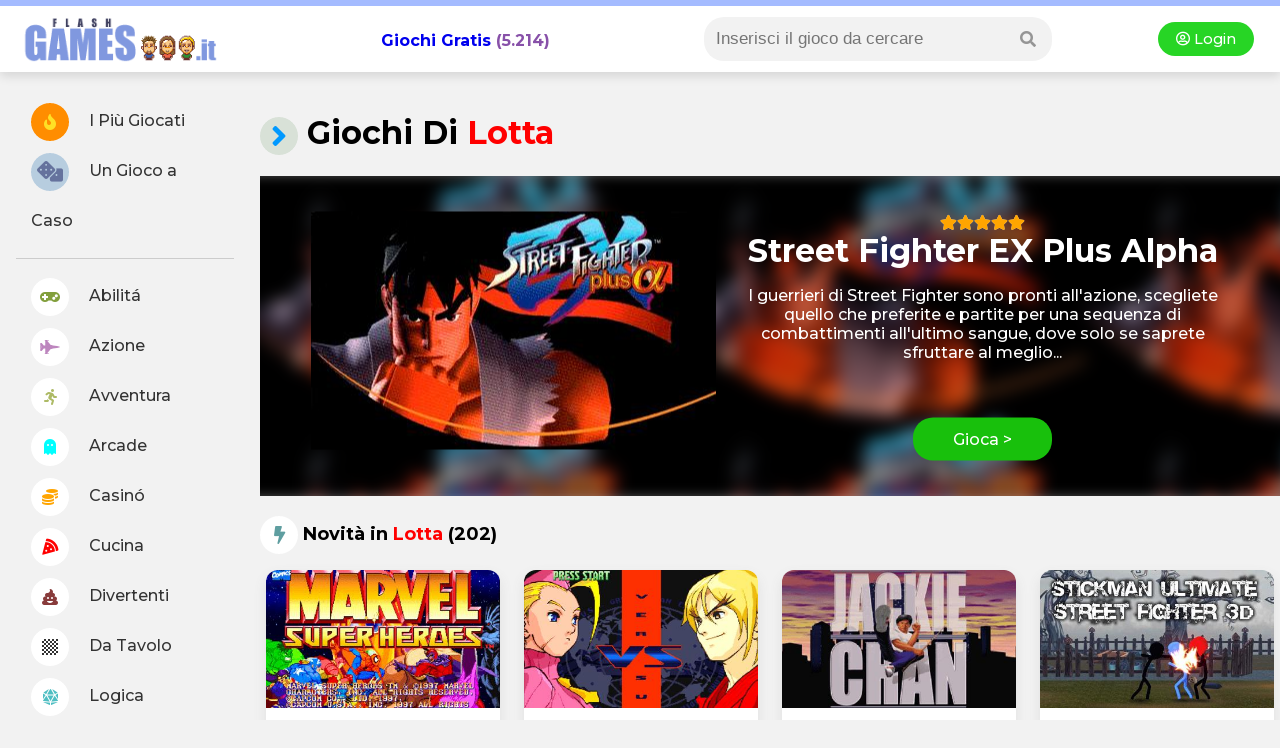

--- FILE ---
content_type: text/html
request_url: https://www.flashgames.it/giochi/lotta
body_size: 9853
content:
<!DOCTYPE html>
<html xmlns="http://www.w3.org/1999/xhtml" lang="it">
	<head>
        <title>Giochi di lotta - Flashgames.it </title>
        <meta http-equiv="Content-Type" content="text/html; charset=iso-8859-1">
		<meta http-equiv="Content-Security-Policy" content="upgrade-insecure-requests">
        <meta name="viewport" content="width=device-width, initial-scale=1">
            <meta name="description" content="Giochi di lotta su Flashgames.it. I migliori giochi gratis di lotta ti aspettano, con oltre 202 giochi da giocare online, senza registrazione.">

<link rel="canonical" href="https://www.flashgames.it/giochi/lotta"/>

<meta property="og:site_name" content="Flashgames.it, giochi di lotta"/> 
<meta property="og:image" content="https://www.flashgames.it/giochi/azione/street.fighter.ex.plus.alpha/street.fighter.ex.plus.alpha.jpg"/>
            
<meta name="robots" content="all">
						
<!--header -->
<!--<script type="text/javascript" async src='https://ads.talkscreativity.com/assets/publisher/flashgames/init.js' charset='utf-8'></script>-->

<style>
    #T_1, #D_1 { display: none; }
</style>


<!-- connect to domain of font files -->
<link rel="preconnect" href="https://fonts.gstatic.com" crossorigin>

<!-- optionally increase loading priority -->
<link rel="preload" as="style" href="https://fonts.googleapis.com/css2?family=Montserrat:wght@300;500;700;900&display=swap">

<!-- async CSS -->
<link rel="stylesheet" media="print" onload="this.onload=null;this.removeAttribute('media');" href="https://fonts.googleapis.com/css2?family=Montserrat:wght@300;500;700;900&display=swap">

<!-- no-JS fallback -->
<noscript>
    <link rel="stylesheet" href="https://fonts.googleapis.com/css2?family=Montserrat:wght@300;500;700;900&display=swap">
</noscript>

<!-- font awesome -->
<link rel="stylesheet" href="https://use.fontawesome.com/releases/v5.8.1/css/all.css" integrity="sha384-50oBUHEmvpQ+1lW4y57PTFmhCaXp0ML5d60M1M7uH2+nqUivzIebhndOJK28anvf" crossorigin="anonymous">

<script src="https://cdnjs.cloudflare.com/ajax/libs/jquery/3.5.1/jquery.min.js" integrity="sha512-bLT0Qm9VnAYZDflyKcBaQ2gg0hSYNQrJ8RilYldYQ1FxQYoCLtUjuuRuZo+fjqhx/qtq/1itJ0C2ejDxltZVFg==" crossorigin="anonymous"></script>

<link rel="stylesheet" href="https://unpkg.com/swiper/swiper-bundle.min.css">
<script defer src="https://unpkg.com/swiper/swiper-bundle.min.js"></script>

<link rel="stylesheet" href="/@style.css?1768758638">
</head>

<body>

<!--header -->
<div id="header2020">
	<div style="background-color:#a4bbff; height:6px; flex: 0 1 100%;"></div>

    <div><i class="fa fa-bars showmenu nodesktop"></i></div>

	<div class="logo"><a title="Giochi Online - Flashgames.it" href="https://www.flashgames.it"><img alt="Flashgames.it - Giochi Online" src="https://web2.flashgames.it/img/logo.png" /></a></div>

    <h2 class="header_giochionline"><a style="text-decoration:none;" href="https://www.flashgames.it">Giochi Gratis</a> (5.214)</h2>

    <div class="searchbox">

    <i class="fa fa-search searchicon" aria-hidden="true"></i>

      	<div class="search">
            
<link rel="stylesheet" href="/js/autocomplete/dist/easy-autocomplete.min.css" />
<!--<script type="text/javascript" src="//ajax.googleapis.com/ajax/libs/jquery/1.4.2/jquery.min.js"></script>-->
<script type="text/javascript" src="/js/autocomplete/dist/jquery.easy-autocomplete.min.js"></script>

<style>

/* .container { margin:0px; padding:0px; width:auto; float:left; width:270px; margin-left:62px; display:inline; margin-top: -22px;  } */
#categories-basic { width:100%; border:none; padding:2px; border:0px; -webkit-appearance: none; box-shadow: inset 0px 0px 0px 0px red; }

input:focus { 
    outline: none !important;
    border:1px solid red;
    box-shadow: 0 0 10px #719ECE;
}

/* blocco dei risultati della ricerca */
.easy-autocomplete-container { width:150%; margin-left:-30px; margin-top:6px; box-shadow: 0px 3px 15px #888888; z-index:9999999; background-color:#fff; border-radius:12px; }
div.header-container p { margin:0px; }

.easy-autocomplete-container ul .eac-category { padding:10px 0px; font-style:normal; }
.easy-autocomplete-container ul .eac-category:first-of-type {  padding-top:0; }
.easy-autocomplete-container ul li { border-bottom:1px dotted #00FFFF; }

/* title dei gruppi */
div.header-container { background-color: #46bcfe; color: #fff; text-transform:uppercase; height:20px;line-height:20px;clear:both;overflow:hidden; font-size:12px; padding:4px 12px; margin-bottom:-8px; }

div.header-container p.left-align { float:left; font-weight:bold; }
.showall a { color: #F5C5FC; float:right; text-transform:lowercase; font-size:12px; }
.easy-autocomplete-container ul li div { word-break:normal; }

#no-results { padding:3px 10px; font-style:italic;box-shadow: 0px 3px 15px #888888; z-index:9999999; background-color:#fff;}

</style>
<div class="container">
<form method="GET" action="/ricerca.php">
<input class="motore_input suggest" id="categories-basic" name="giochi" />
</form>
</div>

<script>
jQuery( document ).ready(function( $ ) {
var click = 0; //tracciando il click evito che mi richiami la funzione onHide anche quando seleziona un risultato dalla lista.
var no_results = '<div id="no-results">Non ci sono risultati</div>';
var text_holder = null;

var options = {
	
  url: function(phrase) {
    return "/js/autocomplete/query_sparse.php";
  },
placeholder: "Inserisci il gioco da cercare",
  	getValue: 'riga1',
	categories: [

    {
        listLocation: "gruppi",
        maxNumberOfElements: 10,
        header: "<div class='header-container' style='background-color:orange;'><p class='left-align'>Categorie</p><p class='showall'><a id='ab-link' style='color:#fff' href=''>Mostra tutti >></a></p></div>"
    },

	{
        listLocation: "giochi",
        maxNumberOfElements: 10,
        header: "<div class='header-container'><p class='left-align'>Giochi</p><p class='showall'><a id='an-link' href=''>Mostra tutti >></a></p></div>"
    }

    ],
    list: {
    	onShowListEvent: function() {
			var res = encodeURIComponent($("#categories-basic").val());
			$('#an-link').attr('href','/listato.php?src='+res);
			// $('#re-link').attr('href','/racconti-erotici/search.php?racconti='+res);
		},
		onLoadEvent:function() {
			console.log('carica');
			text_holder = $("#categories-basic").val();
			if($("#categories-basic").length > 0) {
			if($("#no-results").length > 0) {
				$("#no-results").remove();
				//ga('send', 'event', 'Ricerca', 'Trovato', $("#categories-basic").val());
				}
			}
			if($("#categories-basic").length == 0) {
			if($("#no-results").length <= 0) {
				$("#categories-basic").after(no_results);
					//ga('send', 'event', 'Ricerca', 'Non Trovato', text_holder);
				}
			} 
		},
		onClickEvent: function() {
			//ga('send', 'event', 'Ricerca', 'Trovato', text_holder);
			
		},
		/*onHideListEvent: function() {
			
			if(click == 0) {
				if($("#categories-basic").getItems().length > 0) {
					ga('send', 'event', 'Ricerca', 'non trovato', $("#categories-basic").val());
				}
			}			
		},*/
        maxNumberOfElements: 20
    },
  ajaxSettings: {
    dataType: "json",
    method: "GET",
    data: {
      dataType: "json"
    }
  },
  minCharNumber: 4,
  template: {
		type: "custom",
		method: function(value, item) {
			var vip = '';
			var addriga2 = '';
			if(item.vip && item.vip > 0) {
				vip = '<img src="https://img.annunci69.it/img/vip_badge.png" style="padding-left:3px;" width="20"/>';
			}
			if(item.nomeforum) { //per i forum aggiunge nome forum
				addriga2 = ' risposte | Pubblicato in '+item.nomeforum;
			}
			if(item.riga21) { //per gli Annunci aggiunge la regione
				addriga2 = ', '+item.riga21;
			}
			return "<a class='titolo_celeste_elenco' href='"+item.link+"'><div style='display:inline-block;padding-right:10px; vertical-align:top;position:relative;'><div style='width:50px; height:50px; background-color:#fff; background-image:url(" + item.img + "); background-size:cover; background-position:center center; background-repeat:none; float:left; margin-left:-5px;'></div></div><div style='display:inline-block;width:80%;position:relative;'>"+ value + vip + "<br><span style='font-size:12px;color:#999;'>"+item.riga2+ addriga2 +"</span></div></a>";
		}
	},
  preparePostData: function(data) {
    data.q = encodeURIComponent($("#categories-basic").val());
    return data;
  },
  requestDelay: 400
  
}; 
$("#categories-basic").easyAutocomplete(options);
//$j('#categories-basic').removeAttr('style');
});
</script>        </div>
    </div>

    <div class="login nomobile dropdown">
    	<a href="/accedi.php"><i class="far fa-user-circle"></i> Login </a>    </div>
</div>
<div id="container">

<!--menu left -->
<script>
$(document).ready(function() {
	$(".showmenu").click(function(){
	  $("#menu-left").slideToggle('fast');
	});
	$(".searchicon").click(function(){
	  $(".search").fadeToggle('fast');
	});
});
</script>


<div id="menu-left">

<div class="login onlymobile dropdown">
    	<a href="/accedi.php"><i class="far fa-user-circle"></i> Accedi </a>    </div>

    <ul>
    <li><a href="//www.flashgames.it/top100"><i style="color:#ffe025; background: #ff8d00;" class="fas fa-fire"></i> I Più Giocati</a></li>
    <li><a href="//www.flashgames.it/ricerca.php?rand"><i style="color:#65729d; background: #b7cddf; font-size: 21px;" class="fas fa-dice"></i> Un Gioco a Caso</a></li>
    <li style="border-bottom:1px solid #CCC; margin: 12px 0px;"></li>
<li><a  href="//www.flashgames.it/giochi-online/giochi-abilita.html"><i style="color: #829f3c;" class="fas fa-gamepad"></i> Abilitá</a></li>

<li><a  href="//www.flashgames.it/giochi-online/giochi-azione.html"><i style="color: #bd86be;" class="fas fa-fighter-jet"></i> Azione</a></li>

<li><a  href="//www.flashgames.it/giochi-online/giochi-avventura.html"><i style="color: #adba65;" class="fas fa-running"></i> Avventura</a></li>

<li><a href="//www.flashgames.it/giochi-flash/arcade.html"><i style="color: #00ffff;" class="fas fa-ghost"></i> Arcade</a></li>

<li><a  href="//www.flashgames.it/giochi-online/casino-online.html"><i style="color: orange;" class="fas fa-coins"></i> Casinó</a></li>

<li><a href="//www.flashgames.it/giochi-flash/cucina.html"><i style="color: red;" class="fas fa-pizza-slice"></i> Cucina</a></li>

<li><a  href="//www.flashgames.it/giochi-online/giochi-divertenti.html"><i style="color: #883b3b;" class="fas fa-poo"></i> Divertenti</a></li>

<li><a  href="//www.flashgames.it/giochi-online/giochi-datavolo.html"><i class="fas fa-chess-board"></i> Da Tavolo</a></li>

<li><a  href="//www.flashgames.it/giochi-online/giochi-logica.html"><i style="color: #4ebec2;" class="fas fa-dice-d20"></i> Logica</a></li>

<li><a  href="//www.flashgames.it/giochi-online/giochi-puzzle.html"><i style="color: #69c468;" class="fas fa-puzzle-piece"></i> Puzzle</a></li>

<li><a  href="//www.flashgames.it/giochi-online/giochi-ragazze.html"><i style="color: #d2d21a;" class="fas fa-gem"></i> Ragazze</a></li>

<li><a  href="//www.flashgames.it/giochi-online/giochi-sportivi.html"><i style="color: #539fe1;" class="fas fa-tshirt"></i> Sport</a></li>

</ul>
</div>
    
<div id="mainpage">
	
<h1><i style="color: #09F;" class="fas fa-angle-right circle_icon"></i> Giochi  di <span style="color:red;">lotta</span> </h1>

<div class="nodesktop" id="T"></div> <!-- talksmedia masthead -->

			
<div id="NEW">
						           
   <div class="newtopgame">
   
     <div class="newtop_bg" style="background:linear-gradient(           rgba(0, 0, 0, 0.31),            rgba(0, 0, 0, 0.2)         ), url('//web2.flashgames.it/giochi/azione/street.fighter.ex.plus.alpha/street.fighter.ex.plus.alpha.jpg');"></div>
    
    <div class="newtop_front">
    <a title="Gioca gratis a Street Fighter EX Plus Alpha" href="/street.fighter.ex.plus.alpha.html"><img alt="Street Fighter EX Plus Alpha" style="float:left; margin-right:20px;"  src="//web2.flashgames.it/giochi/azione/street.fighter.ex.plus.alpha/street.fighter.ex.plus.alpha.jpg" width="405" height="238">
    
    <div class="rating-box nodesktop" style="font-size:15px;">
        <div class="rating" style="width:100%;"></div>
    </div>
    
    <h2>Street Fighter EX Plus Alpha</h2></a>
    <p>I guerrieri di Street Fighter sono pronti all'azione, scegliete quello che preferite e partite per una sequenza di combattimenti all'ultimo sangue, dove solo se saprete sfruttare al meglio...</p>
    <a class="btn_round" style="background-color:#18c00c;" href="/street.fighter.ex.plus.alpha.html">Gioca ></a>
    </div>

  </div>
						
</div>


<!-- ultimi -->			
<div id="LATEST" style="margin-top:20px;">
						
            <h2><i style="background:#fff; color:cadetblue;" class="fas fa-bolt circle_icon"></i> Novità in <span style="color:red; text-transform:capitalize;">lotta</span> (202)</h2>

<div class="boxshadow" style="margin: 6px; padding: 12px;" id="T_1"></div> <!-- talksmedia -->

<div class="latest_grid">

<div class="nomobile boxshadow" style="grid-row: 3 / 5; grid-column: 3 / 5;" id="D_1"></div> <!-- talksmedia dx -->
           
 
             
   <div class="latest_box boxshadow">
<a href="/marve.super.heroes.html"><img style="width:100%; height:auto;" data-src="//web2.flashgames.it/giochi/azione/marve.super.heroes/marve.super.heroes.jpg" title="Gioca a Supereroi Marvel - Marvel Super Heroes" border="0" class="lazy"></a>

<div class="l_text">
<a href="/marve.super.heroes.html"><h3>Supereroi Marvel - Marvel Super Heroes</h3></a>

<div class="rating-box" style="font-size:12px;">
	<div class="rating" style="width:89.302325581395%;"></div>
</div>

<span style="text-transform: capitalize; display:none;"> <a style="font-size:12px; color: #693;" href="/giochi-online/giochi-azione.html">azione</a></span>

<a href="/marve.super.heroes.html"><p>Fan del mondo Marvel, a raccolta! In questo gioco potrete dare vita a scontri epici, che hanno come...</p></a>
    
<span style="color:#999; font-size:12px;"><i class="fas fa-gamepad"></i> 17.816</span>  
    
</div>
</div>

 
             
   <div class="latest_box boxshadow">
<a href="/street.fighter.alpha3.html"><img style="width:100%; height:auto;" data-src="//web2.flashgames.it/giochi/azione/street.fighter.alpha3/street.fighter.alpha3.jpg" title="Gioca a Street Fighter Alpha 3" border="0" class="lazy"></a>

<div class="l_text">
<a href="/street.fighter.alpha3.html"><h3>Street Fighter Alpha 3</h3></a>

<div class="rating-box" style="font-size:12px;">
	<div class="rating" style="width:89.52380952381%;"></div>
</div>

<span style="text-transform: capitalize; display:none;"> <a style="font-size:12px; color: #693;" href="/giochi-online/giochi-azione.html">azione</a></span>

<a href="/street.fighter.alpha3.html"><p>Fatei un tuffo negli anni Novanta, quando le sale giochi erano piene di capolavori come questo...</p></a>
    
<span style="color:#999; font-size:12px;"><i class="fas fa-gamepad"></i> 16.999</span>  
    
</div>
</div>

 
             
   <div class="latest_box boxshadow">
<a href="/jackie.chan,stuntmaster.html"><img style="width:100%; height:auto;" data-src="//web2.flashgames.it/giochi/azione/jackie.chan,stuntmaster/jackie.chan,stuntmaster.jpg" title="Gioca a Jackie Chan Stuntmaster" border="0" class="lazy"></a>

<div class="l_text">
<a href="/jackie.chan,stuntmaster.html"><h3>Jackie Chan Stuntmaster</h3></a>

<div class="rating-box" style="font-size:12px;">
	<div class="rating" style="width:83.076923076923%;"></div>
</div>

<span style="text-transform: capitalize; display:none;"> <a style="font-size:12px; color: #693;" href="/giochi-online/giochi-azione.html">azione</a></span>

<a href="/jackie.chan,stuntmaster.html"><p>Aiutate il famoso attore e campione di arti marziali Jackie Chan, a sconfiggere una miriade di...</p></a>
    
<span style="color:#999; font-size:12px;"><i class="fas fa-gamepad"></i> 10.447</span>  
    
</div>
</div>

 
             
   <div class="latest_box boxshadow">
<a href="/stickman,ultimate.street.fighter.html"><img style="width:100%; height:auto;" data-src="//web2.flashgames.it/giochi/azione/stickman,ultimate.street.fighter/stickman,ultimate.street.fighter.jpg" title="Gioca a Stickman Ultimate Street Fighter 3D" border="0" class="lazy"></a>

<div class="l_text">
<a href="/stickman,ultimate.street.fighter.html"><h3>Stickman Ultimate Street Fighter 3D</h3></a>

<div class="rating-box" style="font-size:12px;">
	<div class="rating" style="width:88%;"></div>
</div>

<span style="text-transform: capitalize; display:none;"> <a style="font-size:12px; color: #693;" href="/giochi-online/giochi-azione.html">azione</a></span>

<a href="/stickman,ultimate.street.fighter.html"><p>Vagate per la strada e mettete KO tutti i brutti ceffi che incontrate, utilizzando la forza bruta...</p></a>
    
<span style="color:#999; font-size:12px;"><i class="fas fa-gamepad"></i> 5.979</span>  
    
</div>
</div>

 
             
   <div class="latest_box boxshadow">
<a href="/sumo.io.html"><img style="width:100%; height:auto;" data-src="//web2.flashgames.it/giochi/sport/sumo.io/sumo.io.jpg" title="Gioca a Sumo.io" border="0" class="lazy"></a>

<div class="l_text">
<a href="/sumo.io.html"><h3>Sumo.io</h3></a>

<div class="rating-box" style="font-size:12px;">
	<div class="rating" style="width:70%;"></div>
</div>

<span style="text-transform: capitalize; display:none;"> <a style="font-size:12px; color: #693;" href="/giochi-online/giochi-sportivi.html">sport</a></span>

<a href="/sumo.io.html"><p>Se pensate che il sumo sia uno sport senza senso, vi dovrete ricredere, grazie a questo...</p></a>
    
<span style="color:#999; font-size:12px;"><i class="fas fa-gamepad"></i> 8.332</span>  
    
</div>
</div>

 
             
   <div class="latest_box boxshadow">
<a href="/cyber.arena.champions.html"><img style="width:100%; height:auto;" data-src="//web2.flashgames.it/giochi/azione/cyber.arena.champions/cyber.arena.champions.jpg" title="Gioca a Cyber Arena Champions" border="0" class="lazy"></a>

<div class="l_text">
<a href="/cyber.arena.champions.html"><h3>Cyber Arena Champions</h3></a>

<div class="rating-box" style="font-size:12px;">
	<div class="rating" style="width:93.333333333333%;"></div>
</div>

<span style="text-transform: capitalize; display:none;"> <a style="font-size:12px; color: #693;" href="/giochi-online/giochi-azione.html">azione</a></span>

<a href="/cyber.arena.champions.html"><p>In un futuro molto lontano, il mondo, sopravvissuto a una catastrofe immane, vede delle terribili...</p></a>
    
<span style="color:#999; font-size:12px;"><i class="fas fa-gamepad"></i> 67.810</span>  
    
</div>
</div>

 
             
   <div class="latest_box boxshadow">
<a href="/ancient.fighters.html"><img style="width:100%; height:auto;" data-src="//web2.flashgames.it/giochi/azione/ancient.fighters/ancient.fighters.jpg" title="Gioca a Ancient Fighters" border="0" class="lazy"></a>

<div class="l_text">
<a href="/ancient.fighters.html"><h3>Ancient Fighters</h3></a>

<div class="rating-box" style="font-size:12px;">
	<div class="rating" style="width:75%;"></div>
</div>

<span style="text-transform: capitalize; display:none;"> <a style="font-size:12px; color: #693;" href="/giochi-online/giochi-azione.html">azione</a></span>

<a href="/ancient.fighters.html"><p>Salite sul ring e sfidate dei temibili guerrieri, tanto forti quanto brutti, se avete abbastanza...</p></a>
    
<span style="color:#999; font-size:12px;"><i class="fas fa-gamepad"></i> 12.757</span>  
    
</div>
</div>

 
             
   <div class="latest_box boxshadow">
<a href="/stickman.fighter.epic.battle2.html"><img style="width:100%; height:auto;" data-src="//web2.flashgames.it/giochi/azione/stickman.fighter.epic.battle2/stickman.fighter.epic.battle2.jpg" title="Gioca a Stickman Fighter Epic Battle 2" border="0" class="lazy"></a>

<div class="l_text">
<a href="/stickman.fighter.epic.battle2.html"><h3>Stickman Fighter Epic Battle 2</h3></a>

<div class="rating-box" style="font-size:12px;">
	<div class="rating" style="width:77.777777777778%;"></div>
</div>

<span style="text-transform: capitalize; display:none;"> <a style="font-size:12px; color: #693;" href="/giochi-online/giochi-azione.html">azione</a></span>

<a href="/stickman.fighter.epic.battle2.html"><p>Lanciatevi in un combattimento contro una schiera smisurata di nemici, in questo gioco in cui...</p></a>
    
<span style="color:#999; font-size:12px;"><i class="fas fa-gamepad"></i> 13.836</span>  
    
</div>
</div>

 
             
   <div class="latest_box boxshadow">
<a href="/mfs.mma.fighter.html"><img style="width:100%; height:auto;" data-src="//web2.flashgames.it/giochi/sport/mfs.mma.fighter/mfs.mma.fighter.jpg" title="Gioca a MFS - MMA Fighter" border="0" class="lazy"></a>

<div class="l_text">
<a href="/mfs.mma.fighter.html"><h3>MFS - MMA Fighter</h3></a>

<div class="rating-box" style="font-size:12px;">
	<div class="rating" style="width:88%;"></div>
</div>

<span style="text-transform: capitalize; display:none;"> <a style="font-size:12px; color: #693;" href="/giochi-online/giochi-sportivi.html">sport</a></span>

<a href="/mfs.mma.fighter.html"><p>Scalate la classifica dell'UFC e diventate i campioni indiscussi dell'Ultimate Fighting...</p></a>
    
<span style="color:#999; font-size:12px;"><i class="fas fa-gamepad"></i> 14.795</span>  
    
</div>
</div>

 
             
   <div class="latest_box boxshadow">
<a href="/bleach.naruto3.3.html"><img style="width:100%; height:auto;" data-src="//web2.flashgames.it/giochi/azione/bleach.naruto3.3/bleach.naruto3.3.jpg" title="Gioca a Bleach vs Naruto 3.3" border="0" class="lazy"></a>

<div class="l_text">
<a href="/bleach.naruto3.3.html"><h3>Bleach vs Naruto 3.3</h3></a>

<div class="rating-box" style="font-size:12px;">
	<div class="rating" style="width:82.173913043478%;"></div>
</div>

<span style="text-transform: capitalize; display:none;"> <a style="font-size:12px; color: #693;" href="/giochi-online/giochi-azione.html">azione</a></span>

<a href="/bleach.naruto3.3.html"><p>Il torneo più famoso del web sta per iniziare ancora una volta!
In Bleach vs Naruto 3.3, troverete...</p></a>
    
<span style="color:#999; font-size:12px;"><i class="fas fa-gamepad"></i> 17.110</span>  
    
</div>
</div>

 
             
   <div class="latest_box boxshadow">
<a href="/muscle.bomber.team.battle.html"><img style="width:100%; height:auto;" data-src="//web2.flashgames.it/giochi/azione/muscle.bomber.team.battle/muscle.bomber.team.battle.jpg" title="Gioca a Muscle Bomber Duo - Ultimate Team Battle" border="0" class="lazy"></a>

<div class="l_text">
<a href="/muscle.bomber.team.battle.html"><h3>Muscle Bomber Duo - Ultimate Team Battle</h3></a>

<div class="rating-box" style="font-size:12px;">
	<div class="rating" style="width:93.333333333333%;"></div>
</div>

<span style="text-transform: capitalize; display:none;"> <a style="font-size:12px; color: #693;" href="/giochi-online/giochi-azione.html">azione</a></span>

<a href="/muscle.bomber.team.battle.html"><p>Affrontate i lottatori più potenti del pianeta in questo gioco in stile arcade, nel quale sarà...</p></a>
    
<span style="color:#999; font-size:12px;"><i class="fas fa-gamepad"></i> 11.226</span>  
    
</div>
</div>

 
             
   <div class="latest_box boxshadow">
<a href="/cyber.rage.retribution.html"><img style="width:100%; height:auto;" data-src="//web2.flashgames.it/giochi/azione/cyber.rage.retribution/cyber.rage.retribution.jpg" title="Gioca a Cyber Rage - Retribution" border="0" class="lazy"></a>

<div class="l_text">
<a href="/cyber.rage.retribution.html"><h3>Cyber Rage - Retribution</h3></a>

<div class="rating-box" style="font-size:12px;">
	<div class="rating" style="width:80%;"></div>
</div>

<span style="text-transform: capitalize; display:none;"> <a style="font-size:12px; color: #693;" href="/giochi-online/giochi-azione.html">azione</a></span>

<a href="/cyber.rage.retribution.html"><p>E tempo di prendere la giustizia nelle vostre mani ripulendo le strade da pericolosi criminali....</p></a>
    
<span style="color:#999; font-size:12px;"><i class="fas fa-gamepad"></i> 4.661</span>  
    
</div>
</div>

 
             
   <div class="latest_box boxshadow">
<a href="/nemroth.io.html"><img style="width:100%; height:auto;" data-src="//web2.flashgames.it/giochi/azione/nemroth.io/nemroth.io.jpg" title="Gioca a Nemroth.io" border="0" class="lazy"></a>

<div class="l_text">
<a href="/nemroth.io.html"><h3>Nemroth.io</h3></a>

<div class="rating-box" style="font-size:12px;">
	<div class="rating" style="width:80%;"></div>
</div>

<span style="text-transform: capitalize; display:none;"> <a style="font-size:12px; color: #693;" href="/giochi-online/giochi-azione.html">azione</a></span>

<a href="/nemroth.io.html"><p>Lanciatevi in un'avventura dal sapore antico, in cui vestirete i panni di un potente guerriero,...</p></a>
    
<span style="color:#999; font-size:12px;"><i class="fas fa-gamepad"></i> 13.997</span>  
    
</div>
</div>

 
             
   <div class="latest_box boxshadow">
<a href="/raging.punch.3d.html"><img style="width:100%; height:auto;" data-src="//web2.flashgames.it/giochi/azione/raging.punch.3d/raging.punch.3d.jpg" title="Gioca a Raging Punch 3D" border="0" class="lazy"></a>

<div class="l_text">
<a href="/raging.punch.3d.html"><h3>Raging Punch 3D</h3></a>

<div class="rating-box" style="font-size:12px;">
	<div class="rating" style="width:95%;"></div>
</div>

<span style="text-transform: capitalize; display:none;"> <a style="font-size:12px; color: #693;" href="/giochi-online/giochi-azione.html">azione</a></span>

<a href="/raging.punch.3d.html"><p>La vita di strada è spesso spietata, e bisogna sapersi difendere al meglio per sopravvivere alle...</p></a>
    
<span style="color:#999; font-size:12px;"><i class="fas fa-gamepad"></i> 21.795</span>  
    
</div>
</div>

 
             
   <div class="latest_box boxshadow">
<a href="/xmen.vs.street.fighter.html"><img style="width:100%; height:auto;" data-src="//web2.flashgames.it/giochi/azione/xmen.vs.street.fighter/xmen.vs.street.fighter.jpg" title="Gioca a X-Men vs Street Fighter" border="0" class="lazy"></a>

<div class="l_text">
<a href="/xmen.vs.street.fighter.html"><h3>X-Men vs Street Fighter</h3></a>

<div class="rating-box" style="font-size:12px;">
	<div class="rating" style="width:64.516129032258%;"></div>
</div>

<span style="text-transform: capitalize; display:none;"> <a style="font-size:12px; color: #693;" href="/giochi-online/giochi-azione.html">azione</a></span>

<a href="/xmen.vs.street.fighter.html"><p>Nostalgici dei giochi CAPCOM? X-Men vs Street Fighter è tutto ciò di cui avete bisogno!
Un...</p></a>
    
<span style="color:#999; font-size:12px;"><i class="fas fa-gamepad"></i> 17.193</span>  
    
</div>
</div>

 
             
   <div class="latest_box boxshadow">
<a href="/world.heroes2.html"><img style="width:100%; height:auto;" data-src="//web2.flashgames.it/giochi/azione/world.heroes2/world.heroes2.jpg" title="Gioca a World Heroes 2" border="0" class="lazy"></a>

<div class="l_text">
<a href="/world.heroes2.html"><h3>World Heroes 2</h3></a>

<div class="rating-box" style="font-size:12px;">
	<div class="rating" style="width:80%;"></div>
</div>

<span style="text-transform: capitalize; display:none;"> <a style="font-size:12px; color: #693;" href="/giochi-online/giochi-azione.html">azione</a></span>

<a href="/world.heroes2.html"><p>In questo gioco arcade per console, preparatevi a scontri nei quali solo chi si rivelerà il più...</p></a>
    
<span style="color:#999; font-size:12px;"><i class="fas fa-gamepad"></i> 18.194</span>  
    
</div>
</div>

 
             
   <div class="latest_box boxshadow">
<a href="/striker.dummies.html"><img style="width:100%; height:auto;" data-src="//web2.flashgames.it/giochi/azione/striker.dummies/striker.dummies.jpg" title="Gioca a Striker Dummies" border="0" class="lazy"></a>

<div class="l_text">
<a href="/striker.dummies.html"><h3>Striker Dummies</h3></a>

<div class="rating-box" style="font-size:12px;">
	<div class="rating" style="width:66.666666666667%;"></div>
</div>

<span style="text-transform: capitalize; display:none;"> <a style="font-size:12px; color: #693;" href="/giochi-online/giochi-azione.html">azione</a></span>

<a href="/striker.dummies.html"><p>Siete pronti per una sfida a suon di martellate?
In Striker Dummies controllerete una bambola di...</p></a>
    
<span style="color:#999; font-size:12px;"><i class="fas fa-gamepad"></i> 20.668</span>  
    
</div>
</div>

 
             
   <div class="latest_box boxshadow">
<a href="/steel.fists.html"><img style="width:100%; height:auto;" data-src="//web2.flashgames.it/giochi/azione/steel.fists/steel.fists.jpg" title="Gioca a Steel Fists" border="0" class="lazy"></a>

<div class="l_text">
<a href="/steel.fists.html"><h3>Steel Fists</h3></a>

<div class="rating-box" style="font-size:12px;">
	<div class="rating" style="width:86%;"></div>
</div>

<span style="text-transform: capitalize; display:none;"> <a style="font-size:12px; color: #693;" href="/giochi-online/giochi-azione.html">azione</a></span>

<a href="/steel.fists.html"><p>Immergetevi nei sobborghi della tetra città di Steel Fists. In questo gioco picchiaduro a...</p></a>
    
<span style="color:#999; font-size:12px;"><i class="fas fa-gamepad"></i> 21.690</span>  
    
</div>
</div>

 
             
   <div class="latest_box boxshadow">
<a href="/samurai.fighter.html"><img style="width:100%; height:auto;" data-src="//web2.flashgames.it/giochi/azione/samurai.fighter/samurai.fighter.jpg" title="Gioca a Samurai Fighter" border="0" class="lazy"></a>

<div class="l_text">
<a href="/samurai.fighter.html"><h3>Samurai Fighter</h3></a>

<div class="rating-box" style="font-size:12px;">
	<div class="rating" style="width:55%;"></div>
</div>

<span style="text-transform: capitalize; display:none;"> <a style="font-size:12px; color: #693;" href="/giochi-online/giochi-azione.html">azione</a></span>

<a href="/samurai.fighter.html"><p>Vi affascina l'Oriente e la sua millenaria cultura? Vi elettrizza l'idea di interpretare un...</p></a>
    
<span style="color:#999; font-size:12px;"><i class="fas fa-gamepad"></i> 24.659</span>  
    
</div>
</div>

 
             
   <div class="latest_box boxshadow">
<a href="/punch.x.punch.html"><img style="width:100%; height:auto;" data-src="//web2.flashgames.it/giochi/azione/punch.x.punch/punch.x.punch.jpg" title="Gioca a Punch X Punch" border="0" class="lazy"></a>

<div class="l_text">
<a href="/punch.x.punch.html"><h3>Punch X Punch</h3></a>

<div class="rating-box" style="font-size:12px;">
	<div class="rating" style="width:60%;"></div>
</div>

<span style="text-transform: capitalize; display:none;"> <a style="font-size:12px; color: #693;" href="/giochi-online/giochi-azione.html">azione</a></span>

<a href="/punch.x.punch.html"><p>Le strade sono pericolose al giorno d'oggi, si sa, ma in questo gioco sarete voi il teppista di...</p></a>
    
<span style="color:#999; font-size:12px;"><i class="fas fa-gamepad"></i> 10.195</span>  
    
</div>
</div>

 
             
   <div class="latest_box boxshadow">
<a href="/final.night.zombie.sf.html"><img style="width:100%; height:auto;" data-src="//web2.flashgames.it/giochi/azione/final.night.zombie.sf/final.night.zombie.sf.jpg" title="Gioca a Final Night Zombie Street Fight" border="0" class="lazy"></a>

<div class="l_text">
<a href="/final.night.zombie.sf.html"><h3>Final Night Zombie Street Fight</h3></a>

<div class="rating-box" style="font-size:12px;">
	<div class="rating" style="width:80%;"></div>
</div>

<span style="text-transform: capitalize; display:none;"> <a style="font-size:12px; color: #693;" href="/giochi-online/giochi-azione.html">azione</a></span>

<a href="/final.night.zombie.sf.html"><p>La fine dell'umanità è sempre più vicina e la Terra è destinata a diventare deserta a causa...</p></a>
    
<span style="color:#999; font-size:12px;"><i class="fas fa-gamepad"></i> 10.228</span>  
    
</div>
</div>

 
             
   <div class="latest_box boxshadow">
<a href="/villain.simulator.html"><img style="width:100%; height:auto;" data-src="//web2.flashgames.it/giochi/azione/villain.simulator/villain.simulator.jpg" title="Gioca a Villain Simulator" border="0" class="lazy"></a>

<div class="l_text">
<a href="/villain.simulator.html"><h3>Villain Simulator</h3></a>

<div class="rating-box" style="font-size:12px;">
	<div class="rating" style="width:50%;"></div>
</div>

<span style="text-transform: capitalize; display:none;"> <a style="font-size:12px; color: #693;" href="/giochi-online/giochi-azione.html">azione</a></span>

<a href="/villain.simulator.html"><p>Chi non ha mai sognato, per una volta, di essere dalla parte dei cattivi e poter fare quel che si...</p></a>
    
<span style="color:#999; font-size:12px;"><i class="fas fa-gamepad"></i> 30.054</span>  
    
</div>
</div>

 
             
   <div class="latest_box boxshadow">
<a href="/super.robo.fighter3.html"><img style="width:100%; height:auto;" data-src="//web2.flashgames.it/giochi/azione/super.robo.fighter3/super.robo.fighter3.jpg" title="Gioca a Super Robo Fighter 3" border="0" class="lazy"></a>

<div class="l_text">
<a href="/super.robo.fighter3.html"><h3>Super Robo Fighter 3</h3></a>

<div class="rating-box" style="font-size:12px;">
	<div class="rating" style="width:80%;"></div>
</div>

<span style="text-transform: capitalize; display:none;"> <a style="font-size:12px; color: #693;" href="/giochi-online/giochi-azione.html">azione</a></span>

<a href="/super.robo.fighter3.html"><p>Lanciatevi in epiche battaglie contro temibili avversari, in questo picchia-duro che vede come...</p></a>
    
<span style="color:#999; font-size:12px;"><i class="fas fa-gamepad"></i> 6.016</span>  
    
</div>
</div>

 
             
   <div class="latest_box boxshadow">
<a href="/dragonball.z.rev.b.html"><img style="width:100%; height:auto;" data-src="//web2.flashgames.it/giochi/azione/dragonball.z.rev.b/dragonball.z.rev.b.jpg" title="Gioca a Dragonball Z (rev B)" border="0" class="lazy"></a>

<div class="l_text">
<a href="/dragonball.z.rev.b.html"><h3>Dragonball Z (rev B)</h3></a>

<div class="rating-box" style="font-size:12px;">
	<div class="rating" style="width:74.945054945055%;"></div>
</div>

<span style="text-transform: capitalize; display:none;"> <a style="font-size:12px; color: #693;" href="/giochi-online/giochi-azione.html">azione</a></span>

<a href="/dragonball.z.rev.b.html"><p>La nostalgia della vostra infanzia vi assalirà immediatamente, appena inizierete a giocare a questo...</p></a>
    
<span style="color:#999; font-size:12px;"><i class="fas fa-gamepad"></i> 22.328</span>  
    
</div>
</div>

 
             
   <div class="latest_box boxshadow">
<a href="/jojo.heritage.for.future.html"><img style="width:100%; height:auto;" data-src="//web2.flashgames.it/giochi/azione/jojo.heritage.for.future/jojo.heritage.for.future.jpg" title="Gioca a JoJo's Bizarre Adventure - Heritage for the Future" border="0" class="lazy"></a>

<div class="l_text">
<a href="/jojo.heritage.for.future.html"><h3>JoJo's Bizarre Adventure - Heritage for the Future</h3></a>

<div class="rating-box" style="font-size:12px;">
	<div class="rating" style="width:86.222222222222%;"></div>
</div>

<span style="text-transform: capitalize; display:none;"> <a style="font-size:12px; color: #693;" href="/giochi-online/giochi-azione.html">azione</a></span>

<a href="/jojo.heritage.for.future.html"><p>Entrate a far parte delle avvincenti avventure della famiglia Joestar, alla continua ricerca del...</p></a>
    
<span style="color:#999; font-size:12px;"><i class="fas fa-gamepad"></i> 41.206</span>  
    
</div>
</div>

 
             
   <div class="latest_box boxshadow">
<a href="/clash.super.heroes.html"><img style="width:100%; height:auto;" data-src="//web2.flashgames.it/giochi/azione/clash.super.heroes/clash.super.heroes.jpg" title="Gioca a Marvel vs Capcom - Clash of Super Heroes " border="0" class="lazy"></a>

<div class="l_text">
<a href="/clash.super.heroes.html"><h3>Marvel vs Capcom - Clash of Super Heroes </h3></a>

<div class="rating-box" style="font-size:12px;">
	<div class="rating" style="width:77.894736842105%;"></div>
</div>

<span style="text-transform: capitalize; display:none;"> <a style="font-size:12px; color: #693;" href="/giochi-online/giochi-azione.html">azione</a></span>

<a href="/clash.super.heroes.html"><p>Immergetevi nell'universo Marvel e Capcom, formate la vostra squadra con due lottatori e...</p></a>
    
<span style="color:#999; font-size:12px;"><i class="fas fa-gamepad"></i> 17.915</span>  
    
</div>
</div>

 
             
   <div class="latest_box boxshadow">
<a href="/gangsta.wars.html"><img style="width:100%; height:auto;" data-src="//web2.flashgames.it/giochi/azione/gangsta.wars/gangsta.wars.jpg" title="Gioca a Gangsta Wars" border="0" class="lazy"></a>

<div class="l_text">
<a href="/gangsta.wars.html"><h3>Gangsta Wars</h3></a>

<div class="rating-box" style="font-size:12px;">
	<div class="rating" style="width:85%;"></div>
</div>

<span style="text-transform: capitalize; display:none;"> <a style="font-size:12px; color: #693;" href="/giochi-online/giochi-azione.html">azione</a></span>

<a href="/gangsta.wars.html"><p>Siete pronti a calarvi nella parte di un capo banda? Con la vostra astuzia e una serie di...</p></a>
    
<span style="color:#999; font-size:12px;"><i class="fas fa-gamepad"></i> 24.832</span>  
    
</div>
</div>

 
             
   <div class="latest_box boxshadow">
<a href="/dbz2.super.battle.html"><img style="width:100%; height:auto;" data-src="//web2.flashgames.it/giochi/azione/dbz2.super.battle/dbz2.super.battle.jpg" title="Gioca a Dragon Ball Z 2 - Super Battle" border="0" class="lazy"></a>

<div class="l_text">
<a href="/dbz2.super.battle.html"><h3>Dragon Ball Z 2 - Super Battle</h3></a>

<div class="rating-box" style="font-size:12px;">
	<div class="rating" style="width:79.130434782609%;"></div>
</div>

<span style="text-transform: capitalize; display:none;"> <a style="font-size:12px; color: #693;" href="/giochi-online/giochi-azione.html">azione</a></span>

<a href="/dbz2.super.battle.html"><p>Uno dei cartoni più seguiti negli anni Novanta è senza dubbio Dragon Ball, che ha sfornato, negli...</p></a>
    
<span style="color:#999; font-size:12px;"><i class="fas fa-gamepad"></i> 14.874</span>  
    
</div>
</div>


</div>

<div id="pagination">
    <span>&nbsp; 1 &nbsp;</span>        <a href="/giochi/lotta&p=1">2</a> 
            <a href="/giochi/lotta&p=2">3</a> 
            <a href="/giochi/lotta&p=3">4</a> 
            <a href="/giochi/lotta&p=4">5</a> 
            <a href="/giochi/lotta&p=5">6</a> 
            <a href="/giochi/lotta&p=6">7</a> 
            </div>					
</div>

<br>

<!-- talksmedia -->
<div class="boxshadow" style="margin: 6px; padding: 12px;" id="C_1"></div> 

 <!-- blocco blu -->
<div class="lazy" data-loader="ajax" data-src="/include/@giochi-non-finiscono.php"></div>	


<!-- giochi finali -->
<br />

<!-- giochi da scoprire -->
 <h2><i style="color:red;" class="far fa-hand-spock circle_icon"></i> Simili ai  Giochi di lotta </h2>
 
<br />
 <div id="dascoprire">
 	<ul>
    
<li class="pill"><div style="height: 45px; width: 45px; margin-right: -5px; background:#069; background:#f8f8f8; float:left;"><i style="font-size:1.3em; color:#CCC;" class="fas fa-link"></i></div>
<a title="giochi picchiaduro" href="/giochi/picchiaduro"> picchiaduro </a></li>
<li class="pill"><div style="height: 45px; width: 45px; margin-right: -5px; background:#069; background:#f8f8f8; float:left;"><i style="font-size:1.3em; color:#CCC;" class="fas fa-link"></i></div>
<a title="giochi combattimento" href="/giochi/combattimento"> combattimento </a></li>
<li class="pill"><div style="height: 45px; width: 45px; margin-right: -5px; background:#069; background:#f8f8f8; float:left;"><i style="font-size:1.3em; color:#CCC;" class="fas fa-link"></i></div>
<a title="giochi due giocatori" href="/giochi/due_giocatori"> due giocatori </a></li>
<li class="pill"><div style="height: 45px; width: 45px; margin-right: -5px; background:#069; background:#f8f8f8; float:left;"><i style="font-size:1.3em; color:#CCC;" class="fas fa-link"></i></div>
<a title="giochi street fighting" href="/giochi/street_fighting"> street fighting </a></li>
<li class="pill"><div style="height: 45px; width: 45px; margin-right: -5px; background:#069; background:#f8f8f8; float:left;"><i style="font-size:1.3em; color:#CCC;" class="fas fa-link"></i></div>
<a title="giochi cartoons" href="/giochi/cartoons"> cartoons </a></li>
<li class="pill"><div style="height: 45px; width: 45px; margin-right: -5px; background:#069; background:#f8f8f8; float:left;"><i style="font-size:1.3em; color:#CCC;" class="fas fa-link"></i></div>
<a title="giochi azione scorrevole" href="/giochi/azione_scorrevole"> azione scorrevole </a></li>
<li class="pill"><div style="height: 45px; width: 45px; margin-right: -5px; background:#069; background:#f8f8f8; float:left;"><i style="font-size:1.3em; color:#CCC;" class="fas fa-link"></i></div>
<a title="giochi pixel" href="/giochi/pixel"> pixel </a></li>
<li class="pill"><div style="height: 45px; width: 45px; margin-right: -5px; background:#069; background:#f8f8f8; float:left;"><i style="font-size:1.3em; color:#CCC;" class="fas fa-link"></i></div>
<a title="giochi arcade" href="/giochi/arcade"> arcade </a></li>
<li class="pill"><div style="height: 45px; width: 45px; margin-right: -5px; background:#069; background:#f8f8f8; float:left;"><i style="font-size:1.3em; color:#CCC;" class="fas fa-link"></i></div>
<a title="giochi mortal kombat" href="/giochi/mortal_kombat"> mortal kombat </a></li>
<li class="pill"><div style="height: 45px; width: 45px; margin-right: -5px; background:#069; background:#f8f8f8; float:left;"><i style="font-size:1.3em; color:#CCC;" class="fas fa-link"></i></div>
<a title="giochi dragonball" href="/giochi/dragonball"> dragonball </a></li>
<li class="pill"><div style="height: 45px; width: 45px; margin-right: -5px; background:#069; background:#f8f8f8; float:left;"><i style="font-size:1.3em; color:#CCC;" class="fas fa-link"></i></div>
<a title="giochi console" href="/giochi/console"> console </a></li>
<li class="pill"><div style="height: 45px; width: 45px; margin-right: -5px; background:#069; background:#f8f8f8; float:left;"><i style="font-size:1.3em; color:#CCC;" class="fas fa-link"></i></div>
<a title="giochi stickman" href="/giochi/stickman"> stickman </a></li>
<li class="pill"><div style="height: 45px; width: 45px; margin-right: -5px; background:#069; background:#f8f8f8; float:left;"><i style="font-size:1.3em; color:#CCC;" class="fas fa-link"></i></div>
<a title="giochi 3Dgame" href="/giochi/3Dgame"> 3Dgame </a></li>
<li class="pill"><div style="height: 45px; width: 45px; margin-right: -5px; background:#069; background:#f8f8f8; float:left;"><i style="font-size:1.3em; color:#CCC;" class="fas fa-link"></i></div>
<a title="giochi arena" href="/giochi/arena"> arena </a></li>
<li class="pill"><div style="height: 45px; width: 45px; margin-right: -5px; background:#069; background:#f8f8f8; float:left;"><i style="font-size:1.3em; color:#CCC;" class="fas fa-link"></i></div>
<a title="giochi wrestling" href="/giochi/wrestling"> wrestling </a></li>
<li class="pill"><div style="height: 45px; width: 45px; margin-right: -5px; background:#069; background:#f8f8f8; float:left;"><i style="font-size:1.3em; color:#CCC;" class="fas fa-link"></i></div>
<a title="giochi spade" href="/giochi/spade"> spade </a></li>
<li class="pill"><div style="height: 45px; width: 45px; margin-right: -5px; background:#069; background:#f8f8f8; float:left;"><i style="font-size:1.3em; color:#CCC;" class="fas fa-link"></i></div>
<a title="giochi zombie" href="/giochi/zombie"> zombie </a></li>
<li class="pill"><div style="height: 45px; width: 45px; margin-right: -5px; background:#069; background:#f8f8f8; float:left;"><i style="font-size:1.3em; color:#CCC;" class="fas fa-link"></i></div>
<a title="giochi samurai" href="/giochi/samurai"> samurai </a></li>
<li class="pill"><div style="height: 45px; width: 45px; margin-right: -5px; background:#069; background:#f8f8f8; float:left;"><i style="font-size:1.3em; color:#CCC;" class="fas fa-link"></i></div>
<a title="giochi spongebob" href="/giochi/spongebob"> spongebob </a></li>
<li class="pill"><div style="height: 45px; width: 45px; margin-right: -5px; background:#069; background:#f8f8f8; float:left;"><i style="font-size:1.3em; color:#CCC;" class="fas fa-link"></i></div>
<a title="giochi boxe" href="/giochi/boxe"> boxe </a></li>
<li class="pill"><div style="height: 45px; width: 45px; margin-right: -5px; background:#069; background:#f8f8f8; float:left;"><i style="font-size:1.3em; color:#CCC;" class="fas fa-link"></i></div>
<a title="giochi pugilato" href="/giochi/pugilato"> pugilato </a></li>
        </ul>

 </div>



<section class="wdg_seo_box" style="font-size: 13px; margin: 52px 16px; border-top: 1px solid #d9cece;">
    
    <h2 class="header">Giochi di lotta </h2>
    <div class="content">
       
        <p></p>
        
                
        <style>
		.numlist {
		   list-style: none;
		   counter-reset: item;
		   padding: 0px;
		 }
		 .numlist li {
		   counter-increment: item;
		   margin-bottom: 5px;
		   padding:6px 0px;
		 }
		 .numlist li:before {
		   margin-right: 10px;
		   content: counter(item);
		   background: lightblue;
		   border-radius: 100%;
		   color: white;
		   width: 1.2em;
		   text-align: center;
		   display: inline-block;
		 }
		 .numlist a { color: #5686ff; font-size: 14px;}
		</style>
        
        <h2>Quali sono i migliori giochi lotta?</h2>
        Ecco la classifica appena aggiornata dei 5 migliori giochi di questa categoria:
        <ol class="numlist">
			            <li><a href="/super.brawl3.html">Super Brawl 3</a></li>
                        <li><a href="/wrestle.jump.html">Wrestling - Wrestle Jump</a></li>
                        <li><a href="/super.smash.flash2.html">Super Smash Flash 2</a></li>
                        <li><a href="/gladiators.html">I Gladiatori - Gladiators</a></li>
                        <li><a href="/rival.rage.html">Bande Rivali - Rival Rage</a></li>
                    </ol>
                
    </div>
    
</section>
    
</div> <!-- main page end -->
</div>

<footer>
<strong style="color: #586ead;">FLASHGAMES.IT</strong> by <a title="FormatC LTD" rel="noopener" href="https://www.formatcltd.com" target="_blank"><img border="0" alt="FORMATC GROUP LTD" align="absmiddle" src="//web2.flashgames.it/img/logo_formatc.png" width="72" height="14"></a>  2003-2021 TUTTI I DIRITTI RISERVATI 

<div style="float:right;">
<a href="https://www.flashgames.it" title="Giochi gratis online">Giochi Gratis</a> | <a title="Iscriviti" href="/registrazione.php">Iscriviti al sito </a> | <a href="https://www.flashgames.it/help/read.php?idgruppo=17&amp;q=265" class="txt_semplice">Cookies e Utilizzo del Sito</a> | <a href="https://www.flashgames.it/privacy.php" class="txt_semplice">Privacy</a> | <a href="/contatti.php">Scrivici</a>
</div>
</footer>


<!-- lazy -->
<script src="https://cdnjs.cloudflare.com/ajax/libs/jquery.lazy/1.7.11/jquery.lazy.min.js" integrity="sha512-eviLb3jW7+OaVLz5N3B5F0hpluwkLb8wTXHOTy0CyNaZM5IlShxX1nEbODak/C0k9UdsrWjqIBKOFY0ELCCArw==" crossorigin="anonymous"></script>
<script src="https://cdnjs.cloudflare.com/ajax/libs/jquery.lazy/1.7.11/jquery.lazy.plugins.js" integrity="sha512-+/Sdj6uywMdwvcdNCCbb4cSaiLiIz/tHyFr97ex++ynILaxFSW8u+fTMtJaTQza4BeU1RDMpWnh2Tl6XQVAjBA==" crossorigin="anonymous"></script>

	<script>
$(document).ready(function() {
	$(function() {
        $('.lazy').Lazy({
          effect: "fadeIn",
          effectTime: 300,
        });
    });
  });
</script>

<!-- Global site tag (gtag.js) - Google Analytics -->
<script async src="https://www.googletagmanager.com/gtag/js?id=UA-324538-2"></script>
<script>
  window.dataLayer = window.dataLayer || [];
  function gtag(){dataLayer.push(arguments);}
  gtag('js', new Date());

  gtag('config', 'UA-324538-2');
</script>
</body>
</html>